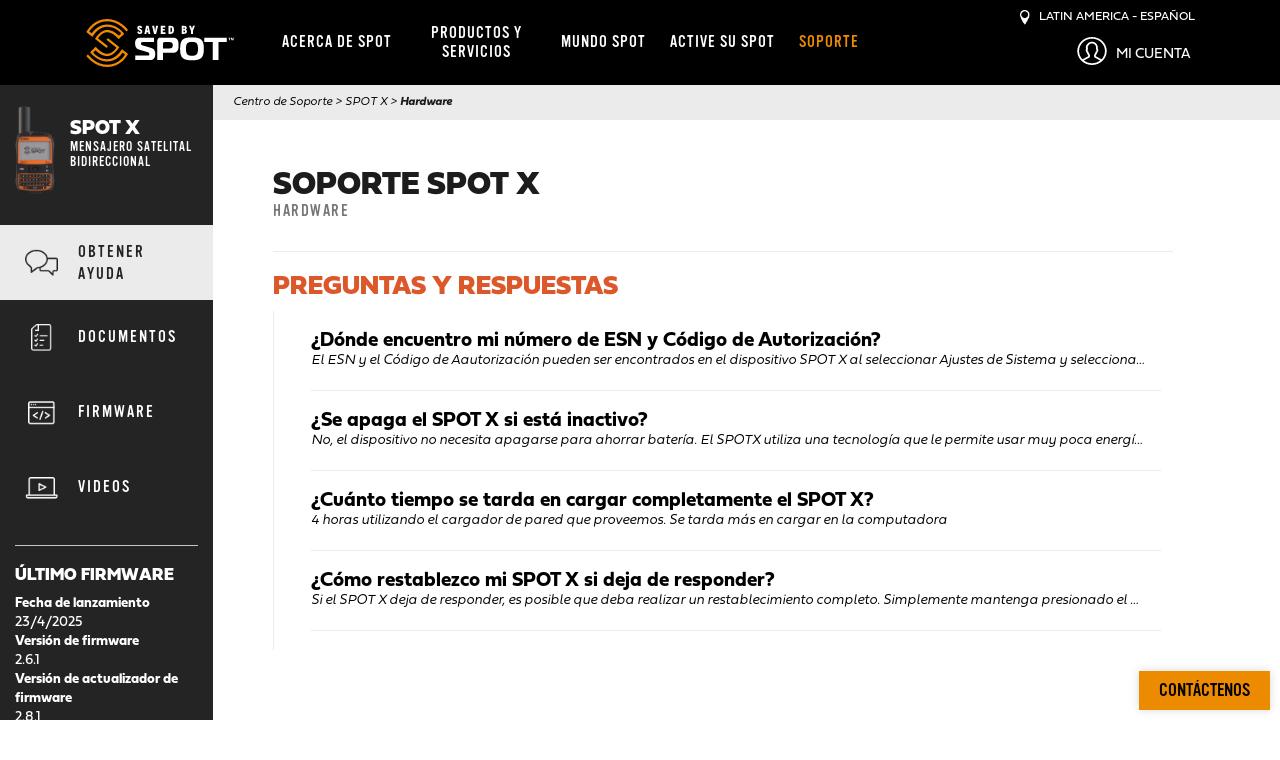

--- FILE ---
content_type: text/html; charset=utf-8
request_url: https://www.findmespot.com/es-la/support/spot-x/get-help/hardware
body_size: 14836
content:

<!DOCTYPE html>
<html class="" lang="es">
    <head id="head">
        
        <meta charset="utf-8"/>
        <meta http-equiv="X-UA-Compatible" content="IE=edge" />
        <meta name="viewport" content="width=device-width,initial-scale=1.0" />
        
        

    <title>SPOT X - Obtener Ayuda - Hardware | Saved by SPOT | LA</title>

    <link rel="canonical" href="https://www.findmespot.com/es-la/support/spot-x/get-help/hardware" />




        

        
<link rel="stylesheet" href="/dist/styles/purged-bootstrap.css" />
<link rel="preconnect" href="https://use.typekit.net" crossorigin>
<link rel="preload" href="https://use.typekit.net/tfm0ctg.css" as="style" onload="this.rel='stylesheet'" />
<link rel="stylesheet" href="/dist/styles/spot.css?v=ZpZYaGfo3qK0HoACvCfNf-OdAS9HQducsuSQrXt-ob4" />

        
<script src="https://d2w3yylw86lskf.cloudfront.net/shared-razor-classes/lib/jquery/jquery.min.js" type="text/javascript"></script>
<script src="https://d2w3yylw86lskf.cloudfront.net/shared-razor-classes/lib/bootstrap/bootstrap.bundle.min.js" type="text/javascript"></script>
<script src="/dist/js/nav-scrolling.js?v=EOGdHEgNBdYDYtYmrJiy9irFkAPA2T2jZaZde-dQkmQ" type="text/javascript"></script>
<script src="https://d2w3yylw86lskf.cloudfront.net/shared-razor-classes/lib/utm-tracking.js" type="text/javascript"></script>
<script>

    function openCookieSettings() {
        // Select the button using its ID
        const button = document.getElementById("ot-sdk-btn");

        // Check if the element was found
        if (button) {
            // Programmatically call the click() method
            button.click();
        } else {
            console.error("Button element not found!");
        }
    }


    $(document).ready(function(){
      $('.open-cookie-settings').on("click", function(e){
        openCookieSettings();
      });
    });
</script>
        

         
    <link rel="stylesheet" href="/dist/styles/spot-supportcenterproduct.css?v=ZUzyO-qFMCWerEbQlPwf4bFscXkTFsNChrbXSDvb6dk" />

        <!-- OneTrust Cookies Consent Notice start for findmespot.com -->
<script rel="preconnect" src="https://cdn.cookielaw.org/scripttemplates/otSDKStub.js" type="text/javascript" charset="UTF-8" data-domain-script="927eb2ad-604b-4cee-99df-a0f37c0233bc"></script>
<script type="text/javascript">
    function OptanonWrapper() { }
</script>
<!-- OneTrust Cookies Consent Notice end for findmespot.com -->
        <!-- Google Tag Manager -->
<script type="text/javascript">(function(w,d,s,l,i){w[l]=w[l]||[];w[l].push({'gtm.start':
new Date().getTime(),event:'gtm.js'});var f=d.getElementsByTagName(s)[0],
j=d.createElement(s),dl=l!='dataLayer'?'&l='+l:'';j.async=true;j.src=
'https://www.googletagmanager.com/gtm.js?id='+i+dl;f.parentNode.insertBefore(j,f);
})(window,document,'script','dataLayer','GTM-T9D5FTC');</script>
<!-- End Google Tag Manager -->
    
        <link rel="shortcut icon" type="image/jpg" href="https://www.findmespot.com:443/getmedia/d1726335-255e-4262-9fdd-6fe71953eab8/favicon-48.png?width=48&amp;height=48&amp;ext=.png" />
        <link rel="apple-touch-icon" href="/apple-touch-icon-180x180.png" />
        <meta property="og:image" content="https://www.findmespot.com/getmedia/65141b2d-40c8-4d7e-8333-b7ebecab3c50/SPOT-fb-share.jpg" />
        <meta name="build" content="release/WTP-14686-1">
    </head>
    <body>
         <!-- Google Tag Manager (noscript) -->
<noscript><iframe sandbox="sandbox" src="https://www.googletagmanager.com/ns.html?id=GTM-T9D5FTC" height="0" width="0" style="display:none;visibility:hidden"></iframe></noscript>
<!-- End Google Tag Manager (noscript) -->
        <div class="page-wrap">
            

<div class="fixed-header">
    <nav class="navbar navbar-default">
        <div class="container d-block">
            <div class="row">
                <div class="col-3 col-xs-3 col-sm-3 col-md-3 d-lg-none">
                    <div class="navbar-header">
                        <button type="button" id="fms-nav-collapse-button" class="navbar-toggle collapsed" data-bs-toggle="collapse" data-bs-target="#fms-nav-collapse" aria-expanded="false">
                            <div id="hamburger-menu">
                                <span class="visually-hidden">Toggle navigation</span>
                                <img src="/getmedia/bfd332ea-8644-4bc4-b2d8-ad026cddc1c1/hamburger-icon.png" width="22" height="14" alt="Menu" class="menu-hamburger" />
                            </div>
                            <div id="close-nav">
                                <img src="/getmedia/c0039dc1-2ec7-42a6-aa4c-f1d20f54424d/white-close.png" width="22" height="23" alt="Close" class="menu-close" />
                            </div>
                        </button>
                    </div>
                </div>
                <div class="col-6 col-xs-6 col-sm-6 col-md-6 d-lg-none" style="text-align:center;">
                    <div style="height:65px;">
                        <a href="/es-la"><img class="spot-logo" src="/getmedia/951481df-5b8a-4ff8-bb23-470677f8a35e/spot-logo.svg" alt="SPOT Logo" width="150" height="63" /></a>
                    </div>
                </div>
                <div class="col-3 col-xs-3 col-sm-3 col-md-3 d-lg-none mobile-right-links">
                    <div class="region-selector myaccount-dropdown">
                        <div class="mobile-myaccount-dropbtn" onclick="toggleMyAccountDropdown()">
                            <?xml version="1.0" encoding="utf-8"?>
                            <!-- Generator: Adobe Illustrator 23.1.1, SVG Export Plug-In . SVG Version: 6.00 Build 0)  -->
                            <svg class="mobile-my-account-svg" xmlns="http://www.w3.org/2000/svg" width="30" height="30" style="padding-top:3px;" viewBox="0 0 154.493 146.809">
                                <title>Mobile My Account</title>
                                <path id="Path_7404" data-name="Path 7404" d="M37.406,196.426c42.6,0,77.247-32.931,77.247-73.4S80,49.617,37.406,49.617s-77.247,32.927-77.247,73.4S-5.186,196.426,37.406,196.426ZM-5.651,172.939,23.12,157.581a4.464,4.464,0,0,0,2.917-3.641l.943-8.531a4.263,4.263,0,0,0-1.105-3.345c-4.811-5.3-7.031-14.188-7.055-14.277a4.562,4.562,0,0,0-3.047-3.182c-.334-.494-1.217-2.149-2.006-6.73a3.6,3.6,0,0,1-.065-.83,4.528,4.528,0,0,0,2.424-2.224,4.19,4.19,0,0,0,.074-3.531,19.85,19.85,0,0,1-1.728-7.732c0-7.07,3.808-9.043,4.129-9.193a4.027,4.027,0,0,0,2.773-3.257c0-.031.855-2.838,6.887-5.918,7.477-3.822,20.044-2.07,26.119,6.527,5.332,7.569,4.194,16.713,3.455,20.292a4.243,4.243,0,0,0,.757,3.372,4.641,4.641,0,0,0,2.54,1.721,3.562,3.562,0,0,1-.065.772c-.79,4.563-1.663,6.223-2,6.721A4.527,4.527,0,0,0,56,127.8c-.019.088-2.215,8.99-7.055,14.263a4.283,4.283,0,0,0-1.115,3.372l.957,8.509a4.442,4.442,0,0,0,2.643,3.5l29.031,15.495A69.842,69.842,0,0,1,37.406,187.6,69.842,69.842,0,0,1-5.651,172.939Zm43.056-114.5c37.474,0,67.958,28.968,67.958,64.578a62.562,62.562,0,0,1-17.9,43.532L57.766,150.7l-.5-4.391a46.542,46.542,0,0,0,7.2-14.453c2.828-1.942,4.616-5.918,5.763-12.556a9.387,9.387,0,0,0-1.533-7.533,8.184,8.184,0,0,0-1.231-1.3c.673-5.742.553-15.248-5.378-23.664-8.132-11.514-25.64-15.821-38.231-9.391-6.929,3.539-9.748,7.405-10.9,9.894-3.539,2.326-7.784,7.458-7.784,16.249a26.585,26.585,0,0,0,1.231,7.878A9.268,9.268,0,0,0,4.6,119.3c1.147,6.642,2.93,10.614,5.759,12.556a47.122,47.122,0,0,0,7.185,14.431l-.488,4.409-29.7,15.857a62.546,62.546,0,0,1-17.908-43.532C-30.553,87.412-.068,58.443,37.406,58.443Z" transform="translate(39.841 -49.617)" fill="#fff"></path>
                            </svg>
                        </div>
                    </div>
                </div>
                <div class="mobile-myaccount-dropdown-content" id="mobile-myaccount-dropdown-content">
                    <strong>Mi Cuenta</strong>
                    <hr />
                     <a href="https://myaccount.findmespot.com/login" rel="noopener noreferrer" target="_blank">Iniciar Sesi&#xF3;n / Active su SPOT</a>
                </div>
                <div class="collapse navbar-collapse" id="fms-nav-collapse">
                    <div class="col-lg-2 d-none d-lg-block" style="height:85px;">
                        <a href="/es-la"><img class="spot-logo" src="/getmedia/951481df-5b8a-4ff8-bb23-470677f8a35e/spot-logo.svg" alt="SPOT Logo" width="150" height="63" /></a>
                    </div>
                    <div class="col-lg-7 col-sm-12 col-12 nav-drop-mobile">
                        <div class="checkout-nav-div">
                            <div class="mobile-language-selector d-lg-none">
                                <div id="mobileRegionSelect">
                                    <img src="/getmedia/c3980df8-1ec7-4d73-82d1-2a3e0a24b9b9/location-white.png" alt="Pinpoint" width="11" height="18" /> &nbsp;
                                    <p style="display:inline-block;margin:0px;vertical-align: top;text-transform:uppercase;">Latin America - Espa&#xF1;ol</p>
                                </div>
                            </div>
                            <ul class="nav navbar-nav">
                                        <li class="dropdown">
                                            <a href="/about-spot/company-info" id="SPOTMainNavigation-main-nav-acerca-de-spot"  class="dropdown-toggle disabled ">
                                                ACERCA DE SPOT
                                            </a>
                                            <a class="dropdown-toggle clickable d-lg-none" data-bs-toggle="dropdown" role="button" aria-expanded="false"><span class="caret"></span></a>
                                            <div class="dropdown-menu nav-dropdown" role="menu">
                                                <div class="nav-section-1 d-none d-lg-inline-block">
                                                    <div>
                                                        <h3>ACERCA DE SPOT</h3>

<h2>INFORMACIÓN DE LA COMPAÑÍA</h2>
SPOT salva vidas al mantener a las personas conectadas en todo el mundo.<br />
<br />
<a class="btn-black-fill-orange" href="/about-spot/company-info">VER INFORMACIÓN DE LA COMPAÑÍA</a>
                                                    </div>
                                                </div>
                                                <div class="nav-section-2">
                                                    <ul>
                                                            <li><a href="/about-spot/company-info"  id="SPOTMainNavigation-main-nav-informaci&#xF3;n-de-la-compa&#xF1;&#xED;a">INFORMACI&#xD3;N DE LA COMPA&#xD1;&#xCD;A</a></li>
                                                            <li><a href="/about-spot/how-it-works"  id="SPOTMainNavigation-main-nav-&#xBF;c&#xF3;mo-funciona?">&#xBF;C&#xD3;MO FUNCIONA?</a></li>
                                                    </ul>
                                                </div>
                                                <div class="promoText nav-section-3 d-none d-lg-inline-block">
                                                    <h2><br />
&iquest;CÓMO FUNCIONA?</h2>
SPOT utiliza un sistema satelital GPS para transmitir datos hacia y desde la red satelital Globalstar.<br />
<br />
<a class="btn-black-fill-orange" href="/about-spot/how-it-works">VER &iquest;CÓMO FUNCIONA?</a>
                                                </div>
                                            </div>
                                        </li>
                                        <li class="dropdown">
                                            <a href="/products-services" id="SPOTMainNavigation-main-nav-productos-y-servicios"  class="dropdown-toggle disabled ">
                                                Productos y Servicios
                                            </a>
                                            <a class="dropdown-toggle clickable d-lg-none" data-bs-toggle="dropdown" role="button" aria-expanded="false"><span class="caret"></span></a>
                                            <div class="dropdown-menu nav-dropdown" role="menu">
                                                <div class="nav-section-1 d-none d-lg-inline-block">
                                                    <div>
                                                        <h3>PRODUCTOS</h3>

<table border="0" cellpadding="1" cellspacing="1">
	<tbody>
		<tr>
			<td class="nav-img"><a href="/products-services/spot-x"><img alt="SPOT X Thumbnail" src="/getmedia/81cbd2d5-f7a4-4875-93df-394df60a025d/spot-x-bluetooth.png" style="width: 40px; height: 88px;" loading="lazy" /></a></td>
			<td>
			<h2 class="fieldwork-title"><a href="/products-services/spot-x">SPOT X</a></h2>
			<a href="/products-services/spot-x"><small>MENSAJERO SATELITAL BIDIRECCIONAL</small></a></td>
		</tr>
	</tbody>
</table>
&nbsp;

<table border="0" cellpadding="1" cellspacing="1">
	<tbody>
		<tr>
			<td class="nav-img"><a href="/products-services/spot-gen4"><img alt="SPOT Gen4 Thumbnail" src="/getmedia/8b0209fd-5b6e-4e9b-be70-1a72f42650d9/SPOT-Gen4.png" style="width: 40px; " loading="lazy" /></a></td>
			<td>
			<h2 class="fieldwork-title"><a href="/products-services/spot-gen4">SPOT GEN4</a></h2>
			<a href="/products-services/spot-gen4"><small>MENSAJERO GPS SATELITAL</small></a></td>
		</tr>
	</tbody>
</table>
&nbsp;

<table border="0" cellpadding="1" cellspacing="1">
	<tbody>
		<tr>
			<td class="nav-img"><a href="/products-services/spot-trace"><img alt="SPOT Trace Thumbnail" src="/getmedia/cbea14fd-d8fa-48f1-81f5-f8eeaf959dbc/SPOT-Trace-Revamped.png" style="width: 38px;" loading="lazy" /></a></td>
			<td>
			<h2 class="fieldwork-title"><a href="/products-services/spot-trace">SPOT TRACE</a></h2>
			<a href="/products-services/spot-trace"><small>DISPOSITIVO DE RASTREO SATELITAL</small></a></td>
		</tr>
	</tbody>
</table>

                                                    </div>
                                                </div>
                                                <div class="nav-section-2">
                                                    <ul>
                                                            <li><a href="/products-services/spot-x"  id="SPOTMainNavigation-main-nav-spot-x">SPOT X</a></li>
                                                            <li><a href="/products-services/spot-gen4"  id="SPOTMainNavigation-main-nav-spot-gen4">SPOT Gen4</a></li>
                                                            <li><a href="/products-services/spot-trace"  id="SPOTMainNavigation-main-nav-spot-trace">SPOT Trace</a></li>
                                                            <li><a href="/products-services/service-plans"  id="SPOTMainNavigation-main-nav-planes-de-servicio">Planes De Servicio</a></li>
                                                            <li><a href="/products-services/additional-services/all-devices"  id="SPOTMainNavigation-main-nav-servicios-adicionales">Servicios Adicionales</a></li>
                                                            <li><a href="/products-services/supported-products"  id="SPOTMainNavigation-main-nav-productos-soportados">Productos Soportados</a></li>
                                                            <li><a href="/mapping"  id="SPOTMainNavigation-main-nav-mapeo-spot">MAPEO SPOT</a></li>
                                                            <li><a href="/products-services/coverage-maps"  id="SPOTMainNavigation-main-nav-mapas-de-cobertura">Mapas de Cobertura</a></li>
                                                            <li><a href="/products-services/become-a-retail-partner"  id="SPOTMainNavigation-main-nav-ser-socio-comercial">SER SOCIO COMERCIAL</a></li>
                                                    </ul>
                                                </div>
                                                <div class="promoText nav-section-3 d-none d-lg-inline-block">
                                                    <h3>SERVICIOS</h3>
<a class="btn-black-fill-orange" href="/products-services/service-plans">VER PLANES DE SERVICIO</a><br />
<br />
<a class="btn-black-fill-orange" href="/products-services/additional-services">VER SERVICIOS ADICIONALES</a><br />
&nbsp; &nbsp;<br />
<a class="btn-black-fill-orange" href="/mapping">MAPEO SPOT</a><br />
&nbsp;
<h3><br />
COBERTURA</h3>
<a class="btn-black-fill-orange" href="/products-services/coverage-maps">VER MAPAS DE COBERTURA</a><br />
&nbsp;
<h3><br />
PRODUCTOS SOPORTADOS</h3>
<a class="btn-black-fill-orange" href="/products-services/supported-products">VER PRODUCTOS SOPORTADOS</a><br />
<br />
&nbsp;
                                                </div>
                                            </div>
                                        </li>
                                        <li class="dropdown">
                                            <a href="/spot-life" id="SPOTMainNavigation-main-nav-mundo-spot"  class="dropdown-toggle disabled ">
                                                Mundo SPOT
                                            </a>
                                            <a class="dropdown-toggle clickable d-lg-none" data-bs-toggle="dropdown" role="button" aria-expanded="false"><span class="caret"></span></a>
                                            <div class="dropdown-menu nav-dropdown" role="menu">
                                                <div class="nav-section-1 d-none d-lg-inline-block">
                                                    <div>
                                                        <h3>MUNDO SPOT</h3>

<h2>EMBAJADORES SPOT</h2>
Conozca a las personas que viven la marca SPOT, desde la caza y la pesca hasta la escalada y el senderismo. &iexcl;Mantienen a SPOT en la aventura!<br />
<br />
<a class="btn-black-fill-orange" href="/spot-life/brand-ambassadors">VER EMBAJADORES</a>

<h2><br />
<br />
PATROCINIOS SPOT</h2>
Los socios de SPOT nos ayudan a contar nuestra historia a través de experiencias del mundo real.<br />
<br />
<a class="btn-black-fill-orange" href="/spot-life/sponsorships">VER PATROCINIOS</a>
                                                    </div>
                                                </div>
                                                <div class="nav-section-2">
                                                    <ul>
                                                            <li><a href="/spot-life/rescues"  id="SPOTMainNavigation-main-nav-rescates">Rescates</a></li>
                                                            <li><a href="/spot-life/brand-ambassadors"  id="SPOTMainNavigation-main-nav-embajadores-spot">Embajadores SPOT</a></li>
                                                            <li><a href="/spot-life/sponsorships"  id="SPOTMainNavigation-main-nav-patrocinios">Patrocinios</a></li>
                                                            <li><a href="/spot-life/tell-us-your-story"  id="SPOTMainNavigation-main-nav-&#xA1;cu&#xE9;ntenos-su-historia-de-con-spot!">&#xA1;CU&#xC9;NTENOS SU HISTORIA DE CON SPOT!</a></li>
                                                            <li><a href="/spot-life/become-a-brand-ambassador"  id="SPOTMainNavigation-main-nav-sea-embajador-spot">Sea Embajador SPOT</a></li>
                                                    </ul>
                                                </div>
                                                <div class="promoText nav-section-3 d-none d-lg-inline-block">
                                                    <h2><br />
RESCATES CON SPOT</h2>
Iniciando 11,116 rescates en todo el mundo, SPOT brinda tranquilidad con solo presionar un botón. Lea más sobre las vidas que hemos tocado y, a cambio, las personas que han tocado nuestras vidas.<br />
<br />
<a class="btn-black-fill-orange" href="/spot-life/rescues">VER RESCATES</a>
                                                </div>
                                            </div>
                                        </li>
                                        <li>
                                            <a href="https://myaccount.findmespot.com/login" id="SPOTMainNavigation-main-nav-active-su-spot"  target=&#x27;_blank&#x27;  class="">
                                                Active su SPOT
                                            </a>
                                        </li>
                                        <li>
                                            <a href="/support" id="SPOTMainNavigation-main-nav-soporte"  class="active">
                                                Soporte
                                            </a>
                                        </li>
                            </ul>
                        </div>
                    </div>
                    <div style="text-align:right;" class="col-lg-3 d-none d-lg-block no-padding">
                        <div class="top-right-links">
                            <div id="desktopRegionSelect" style="cursor:pointer">
                                <img src="/getmedia/c3980df8-1ec7-4d73-82d1-2a3e0a24b9b9/location-white.png" alt="Pinpoint" width="10" height="15" /> &nbsp;
                                <p style="display:inline-block;margin:0px;vertical-align: top;text-transform:uppercase;">Latin America - Espa&#xF1;ol</p>
                            </div>
                        </div>
                        <div class="region-selector myaccount-dropdown">
                            <div class="myaccount-dropbtn">
                                <div class="myaccount-dropdown-content">
                                    <a href="https://myaccount.findmespot.com/login" rel="noopener noreferrer" target="_blank">Iniciar Sesi&#xF3;n / Active su SPOT</a> 
                                </div>
                                <?xml version="1.0" encoding="utf-8"?>
                                <!-- Generator: Adobe Illustrator 23.1.1, SVG Export Plug-In . SVG Version: 6.00 Build 0)  -->
                                <svg class="mobile-my-account-svg" xmlns="http://www.w3.org/2000/svg" width="30" height="30" viewBox="0 0 154.493 146.809">
                                    <path id="Path_7404" data-name="Path 7404" d="M37.406,196.426c42.6,0,77.247-32.931,77.247-73.4S80,49.617,37.406,49.617s-77.247,32.927-77.247,73.4S-5.186,196.426,37.406,196.426ZM-5.651,172.939,23.12,157.581a4.464,4.464,0,0,0,2.917-3.641l.943-8.531a4.263,4.263,0,0,0-1.105-3.345c-4.811-5.3-7.031-14.188-7.055-14.277a4.562,4.562,0,0,0-3.047-3.182c-.334-.494-1.217-2.149-2.006-6.73a3.6,3.6,0,0,1-.065-.83,4.528,4.528,0,0,0,2.424-2.224,4.19,4.19,0,0,0,.074-3.531,19.85,19.85,0,0,1-1.728-7.732c0-7.07,3.808-9.043,4.129-9.193a4.027,4.027,0,0,0,2.773-3.257c0-.031.855-2.838,6.887-5.918,7.477-3.822,20.044-2.07,26.119,6.527,5.332,7.569,4.194,16.713,3.455,20.292a4.243,4.243,0,0,0,.757,3.372,4.641,4.641,0,0,0,2.54,1.721,3.562,3.562,0,0,1-.065.772c-.79,4.563-1.663,6.223-2,6.721A4.527,4.527,0,0,0,56,127.8c-.019.088-2.215,8.99-7.055,14.263a4.283,4.283,0,0,0-1.115,3.372l.957,8.509a4.442,4.442,0,0,0,2.643,3.5l29.031,15.495A69.842,69.842,0,0,1,37.406,187.6,69.842,69.842,0,0,1-5.651,172.939Zm43.056-114.5c37.474,0,67.958,28.968,67.958,64.578a62.562,62.562,0,0,1-17.9,43.532L57.766,150.7l-.5-4.391a46.542,46.542,0,0,0,7.2-14.453c2.828-1.942,4.616-5.918,5.763-12.556a9.387,9.387,0,0,0-1.533-7.533,8.184,8.184,0,0,0-1.231-1.3c.673-5.742.553-15.248-5.378-23.664-8.132-11.514-25.64-15.821-38.231-9.391-6.929,3.539-9.748,7.405-10.9,9.894-3.539,2.326-7.784,7.458-7.784,16.249a26.585,26.585,0,0,0,1.231,7.878A9.268,9.268,0,0,0,4.6,119.3c1.147,6.642,2.93,10.614,5.759,12.556a47.122,47.122,0,0,0,7.185,14.431l-.488,4.409-29.7,15.857a62.546,62.546,0,0,1-17.908-43.532C-30.553,87.412-.068,58.443,37.406,58.443Z" transform="translate(39.841 -49.617)" fill="#fff"></path>
                                </svg>
                                <small class="my-account-text">Mi Cuenta</small>
                            </div>
                        </div>
                    </div>
                </div>
            </div>
        </div>
    </nav>
</div>



<div id="regionSelectorModal" class="region-selector-modal">
    <div class="region-selector-modal-content">
        <h3>SELECCIONA TU REGI&#xD3;N E IDIOMA</h3>
        <div class="container">
            <div class="row">
                <div class="col-sm-12 col-md-4">
                    <div class="country-select">
                        <strong>UNITED STATES</strong>
                        <br />
                        <a href="/en-us/support/spot-x/get-help/hardware">English</a>
                    </div>
                    <div class="country-select">
                        <strong>CANADA</strong>
                        <br />
                        <a href="/en-ca/support/spot-x/get-help/hardware">English</a><br />
                        <a href="/fr-ca/support/spot-x/get-help/hardware">Fran&ccedil;ais</a>
                    </div>
                    <div class="country-select">
                        <strong>LATIN AMERICA</strong>
                        <br />
                        <a href="/es-la/support/spot-x/get-help/hardware">Espa&ntilde;ol</a><br />
                        <a href="/pt-br/support/spot-x/get-help/hardware">Portugu&ecirc;s</a>
                    </div>
                </div>
                <div class="col-sm-12 col-md-4">
                    <div class="country-select">
                        <strong>EUROPE</strong>
                        <br />
                        <a href="/en-gb/support/spot-x/get-help/hardware">English</a><br />
                        <a href="/fr-fr/support/spot-x/get-help/hardware">Fran&ccedil;ais</a><br />
                        <a href="/es-es/support/spot-x/get-help/hardware">Espa&ntilde;ol</a><br />
                        <a href="/de-de/support/spot-x/get-help/hardware">Deutsch (DE)</a><br />
                        <a href="/de-at/support/spot-x/get-help/hardware">Deutsch (AT)</a><br />
                        <a href="/it-it/support/spot-x/get-help/hardware">Italiano</a>
                    </div>
                    <div class="country-select">
                        <strong>AFRICA</strong>
                        <br />
                        <a href="/en-za/support/spot-x/get-help/hardware">English</a>
                    </div>
                    <div class="country-select">
                        <strong>MIDDLE EAST</strong>
                        <br />
                        <a href="/en-gb/products-services/find-a-retailer">English</a>
                    </div>
                </div>
                <div class="col-sm-12 col-md-4">
                    <div class="country-select">
                        <strong>AUSTRALIA &<br />NEW&nbsp;ZEALAND</strong>
                        <br />
                        <a href="/en-au/support/spot-x/get-help/hardware">English</a><br />
                    </div>
                    <div class="country-select">
                        <strong>JAPAN</strong>
                        <br />
                        <a href="https://www.findmespot.jp/">Japanese</a>
                    </div>
                    <div class="country-select">
                        <strong>ASIA PACIFIC</strong>
                        <br />
                        <a href="/en-ap/support/spot-x/get-help/hardware">English</a><br />
                    </div>
                </div>
            </div>
        </div>
        <br /><br class="d-none d-md-block" />
        <span class="region-selector-close btn-white-fill-orange">CERRAR</span>
    </div>
</div>

<script type="text/javascript">

	var region_select_modal = document.getElementById("regionSelectorModal");
	// Get the button that opens the modal
	var btn = document.getElementById("desktopRegionSelect");
	var btn2 = document.getElementById("mobileRegionSelect");
	// Get the <span> element that closes the modal
	var span = document.getElementsByClassName("region-selector-close")[0];
	// When the user clicks on the button, open the modal
	btn.onclick = function() {
	  region_select_modal.style.top = "0px";
	}
	btn2.onclick = function() {
	  region_select_modal.style.top = "0px";
	}
	// When the user clicks on <span> (x), close the modal
	span.onclick = function() {
	  region_select_modal.style.top = "-2000px";
	}
	// When the user clicks anywhere outside of the modal, close it
	window.onclick = function(event) {
	  if (event.target == region_select_modal) {
	    region_select_modal.style.top = "-2000px";
	  }
    }


    // Toggle my account dropdown
    function toggleMyAccountDropdown() {
        document.getElementById("mobile-myaccount-dropdown-content").classList.toggle("show-myaccount-dropdown");
        document.getElementById("Path_7404").classList.toggle("active-orange");
    }
    
    // Close the dropdown menu if the user clicks outside of it
    window.onclick = function(event) {
        if (event.target.matches('.menu-hamburger') || event.target.matches('#hamburger-menu') || event.target.matches('.navbar-toggle')) {
            var dropdowns = document.getElementsByClassName("mobile-myaccount-dropdown-content");
            var i;
            for (i = 0; i < dropdowns.length; i++) {
              var openDropdown = dropdowns[i];
              if (openDropdown.classList.contains('show-myaccount-dropdown')) {
                  openDropdown.classList.remove('show-myaccount-dropdown');
                  document.getElementById("Path_7404").classList.remove("active-orange");
              }
            }            
        }

        if (event.target.matches('.mobile-myaccount-dropbtn') || event.target.matches('.mobile-my-account-svg') || event.target.matches('.mobile-my-account-svg path')) {
            var dropdowns = document.getElementsByClassName("mobile-myaccount-dropdown-content");
            var i;
            for (i = 0; i < dropdowns.length; i++) {
              var openDropdown = dropdowns[i];
              if (openDropdown.classList.contains('show-myaccount-dropdown')) {
                  if (document.getElementById("fms-nav-collapse").classList.contains('in')) {
                      document.getElementById("fms-nav-collapse-button").setAttribute("aria-expanded", "false");
                      document.getElementById("fms-nav-collapse-button").classList.add("collapsed");
                      document.getElementById("fms-nav-collapse").classList.remove("in");
                  }
              }
            }            
        }
    }
   
</script>

<script type="text/javascript">
    if (navigator.userAgent.indexOf('Mac OS X') != -1) {
      $(".shopping-cart-mini-preview-value").addClass("mac");
    } else {
      $(".shopping-cart-mini-preview-value").addClass("pc");
    }
</script>  
            <div class="page-container">
                



<div class="container-fluid full-height">
	<div class="row support-row full-height">
		<div class="col-lg-3 col-xl-2 col-md-12 support-left-nav no-float">
            

<div class="table-div support-left-nav-product-details">
    <div class="table-row">
        <div class="table-col"><img class="support-left-nav-product-img" alt="SPOT X" src="/getmedia/81cbd2d5-f7a4-4875-93df-394df60a025d/spot-x-bluetooth.png?width=352&amp;height=778&amp;ext=.png" /></div>
        <div class="table-col support-product-titles">
            <h2>SPOT X</h2>
                <h4>MENSAJERO SATELITAL BIDIRECCIONAL</h4>
        </div>
    </div>
</div>
    <a class="support-left-nav-item support-active" href="/es-la/support/spot-x/get-help">
        <div class="table-div">
            <div class="table-row">
                <div class="table-col"><img class="support-left-nav-icon" src="/getmedia/287b37b3-2eb6-4bfb-93c9-2b5d4be6050b/icon-help-bubble-black.png?width=43&amp;height=35&amp;ext=.png" alt="Get Help" width="43" height="27" /></div>
                <div class="table-col">
                    Obtener Ayuda
                </div>
            </div>
        </div>
    </a>
    <a class="support-left-nav-item " href="/es-la/support/spot-x/documents">
        <div class="table-div">
            <div class="table-row">
                <div class="table-col"><img class="support-left-nav-icon" src="/getmedia/0fd801f1-71e6-4720-a41b-bc9494bd0b65/icon-documents-white.png?width=43&amp;height=35&amp;ext=.png" alt="Documents" width="43" height="27" /></div>
                <div class="table-col">
                    Documentos
                </div>
            </div>
        </div>
    </a>
    <a class="support-left-nav-item " href="/es-la/support/spot-x/firmware">
        <div class="table-div">
            <div class="table-row">
                <div class="table-col"><img class="support-left-nav-icon" src="/getmedia/aba68af4-2886-41ea-8b23-744d9281c3ff/icon-software-white.png?width=43&amp;height=35&amp;ext=.png" alt="Firmware" width="43" height="27" /></div>
                <div class="table-col">
                    Firmware
                </div>
            </div>
        </div>
    </a>
    <a class="support-left-nav-item " href="/es-la/support/spot-x/videos">
        <div class="table-div">
            <div class="table-row">
                <div class="table-col"><img class="support-left-nav-icon" src="/getmedia/04c618b2-0a3d-4bfe-aa7c-aafd97dbbca9/icon-videos-white.png?width=43&amp;height=35&amp;ext=.png" alt="Videos" width="43" height="27" /></div>
                <div class="table-col">
                    Videos
                </div>
            </div>
        </div>
    </a>

            
        <div class="latest-firmware-nav">
            <h3>&#xDA;LTIMO FIRMWARE</h3>
            <strong>Fecha de lanzamiento</strong><br />23/4/2025

                <br />
                <strong>Versi&#xF3;n de firmware</strong>
                <br />
2.6.1
                <br />
                <strong>Versi&#xF3;n de actualizador de firmware</strong>
                <br />
2.8.1
            <br />
            <a href="/es-la/support/spot-x/firmware" class="update-firmware-link">Actualizaci&#xF3;n de Firmware&nbsp;>></a>
        </div>

            
		</div>
		<div class="col-lg-9 no-float col-md-12 col-xl-10 col-sm-12 col-xs-12">
			<div class="row breadcrumb-menu">
                



<div class="support-breadcrumb-nav">
    <a href="/es-la/support" class="sub-nav-item mobile-toggle-nav-item">Centro de Soporte</a> &gt;
    <a href="/es-la/support/spot-x/get-help" class="CMSBreadCrumbsLink">SPOT X</a> &gt;
  


    <span class="CMSBreadCrumbsCurrentItem">Hardware</span>
</div>
			</div>
			<div class="row mobile-support-menu d-lg-none" id="mobile-support-menu">
                
<h2 class="h1">Soporte SPOT X</h2>
    <a class="active-menu-item" href="/es-la/support/spot-x/get-help">Obtener Ayuda</a>
&nbsp;|&nbsp;    <a class="" href="/es-la/support/spot-x/documents">Documentos</a>
&nbsp;|&nbsp;    <a class="" href="/es-la/support/spot-x/firmware">Firmware</a>
&nbsp;|&nbsp;    <a class="" href="/es-la/support/spot-x/videos">Videos</a>

			</div>
			<div class="row support-topics" id="support-topics">
				


<link rel="stylesheet" href="https://d2w3yylw86lskf.cloudfront.net/shared-razor-classes/lib/pagination/pagination.css" />
<link rel="stylesheet" href="/dist/styles/spot-pagination.css?v=moN_LgfsIvJrtzSRcsLjxyZkd6AnZ6KdJzCiMCFSpkE" />

<h1>Soporte SPOT X</h1>
<h4>
Hardware</h4>
<div class="support-disclaimer-text"></div>
<hr class="topic-hr" />







<h2 class="q-and-a-heading">PREGUNTAS Y RESPUESTAS</h2>


<div class="questions-and-answers">
    <div id="faq-container"></div>
    <br />
    <div id="pagination-container" class="d-none"></div>
</div>

<script type="text/javascript" src="https://d2w3yylw86lskf.cloudfront.net/shared-razor-classes/lib/pagination/pagination.min.js"></script>
<script type="text/javascript">

    $('#pagination-container').pagination({
        dataSource: [{"Question":"¿Dónde encuentro mi número de ESN y Código de Autorización?","Answer":"El ESN y el Código de Aautorización pueden ser encontrados en el dispositivo SPOT X al seleccionar Ajustes de Sistema y seleccionando Información SPOT X. El ESN también puede ser encontrado abajo de la caja de su SPOT X o en la parte de atrás de su dispositivo.","Product":null,"Topic":null,"Link":"hardware/where-do-i-find-my-esn-and-mobile-device-number","Page":null},{"Question":"¿Se apaga el SPOT X si está inactivo?","Answer":"No, el dispositivo no necesita apagarse para ahorrar batería. El SPOTX utiliza una tecnología que le permite usar muy poca energía cuando no envía mensajes o navega de forma activa.","Product":null,"Topic":null,"Link":"hardware/does-the-spot-x-turn-off-if-it-s-idle","Page":null},{"Question":"¿Cuánto tiempo se tarda en cargar completamente el SPOT X?","Answer":"4 horas utilizando el cargador de pared que proveemos. Se tarda más en cargar en la computadora","Product":null,"Topic":null,"Link":"hardware/how-long-does-it-take-to-fully-charge-spot-x","Page":null},{"Question":"¿Cómo restablezco mi SPOT X si deja de responder?","Answer":"Si el SPOT X deja de responder, es posible que deba realizar un restablecimiento completo. Simplemente mantenga presionado el botón Seleccionar y el botón de encendido durante 12 segundos hasta que la interfaz de usuario se apague, luego suelte los botones. El logotipo de SPOT X debe aparecer en la pantalla. *Después de 3 segundos de mantener presionado el botón de Encendido, se le preguntará si desea apagarlo. Haga caso omiso de esto y continúe presionando ambos botones.","Product":null,"Topic":null,"Link":"hardware/how-do-i-reset-my-spot-x-if-it-becomes-unresponsiv","Page":null}],
        pageSize: 5,
        autoHidePrevious: true,
        autoHideNext: true,
        callback: function (data, pagination) {
            let html = faqItemTemplate(data);
            $('#faq-container').html(html);
        }
    });

    function faqItemTemplate(data) {
        let html = '';
        for (let i = 0; i < data.length; i++) {
            html += '<a class="faq-link" href="' + data[i].Link.toLowerCase() + '">';
            html += '<h3>' + data[i].Question + '</h3>';
            html += '<div class="answer">';
            html += '<em>' + data[i].Answer + '</em>';
            html += '</div></a><hr />';
        }

        return html;
    }
</script>
			
			</div>

                

<div class="row support-topics">
    <hr />
    <div class="search-box">
        <h2>Buscar preguntas y respuestas de SPOT X <span></span></h2>

        <form action='/support/spot-x/get-help/search-results' method='Get'>
            <div class="searchBox">
                <input type="text" name="searchtext" placeholder="Ingrese un tema o palabra clave" maxlength="1000" class="form-control">
                <input type="submit" value="Buscar" class="btn btn-default">
            </div>
        </form>

    </div>
</div>
            
			<div class="row contact-us" id="contact-us">
				<div class="col-md-12">
					<h3>&#xBF;NECESITA M&#xC1;S AYUDA?</h3>
					<br />
					<a class="btn" data-bs-target="#contact-us-details" data-bs-toggle="collapse">Cont&#xE1;ctenos</a>
				</div>
				<div class="collapse" id="contact-us-details">
                    

                    <div class="contact-us-details-div">
<h3>TELÉFONO</h3>
La asistencia telefónica está disponible de lunes a viernes, de 8h00 hasta 20h00 US CST.<br />
<br />
Por favor, tenga su PIN listo cuando llame.<br />
<br />
<strong>La confirmación del PIN no es compatible a través de voz. Por favor ingrese su PIN en el teclado de su teléfono. </strong><br />
<br />
Puede encontrar su PIN, el número de identificación personal, iniciando sesión en Mi Cuenta y haciendo clic en Configuración y facturación.<br />
<br />
<strong><a class="phone-link" href="tel:9853277511">985-327-7511</a></strong></div>

<div class="contact-us-details-div">Si está en uno de los países abajo, use los números informados para llamadas sin costo
<table border="0" cellpadding="5" cellspacing="1" class="contact-phone-table" style="margin-top:5px;">
	<tbody>
		<tr>
			<td><strong>Argentina</strong> 810-112-7044</td>
			<td><strong>Chile</strong> 800 719 088</td>
		</tr>
		<tr>
			<td><strong>Colombia</strong> 01 8000 930 244</td>
			<td><strong>Ecuador</strong> +593 7-602-1433</td>
		</tr>
		<tr>
			<td><strong>Mexico</strong> 800 323 0877</td>
			<td><strong>Peru</strong> 800 71610</td>
		</tr>
		<tr>
			<td><strong>Venezuela</strong> 1-985-327-7511</td>
			<td><strong>Panama</strong> +507 6640-1677</td>
		</tr>
	</tbody>
</table>
<br />
<a class="other-regions-link" href="/support/contact-info">Haga clic aquí para otras regiones</a></div>


<div class="contact-us-details-div chat-details-div">
<h3>CHAT</h3>
La asistencia por chat está disponible en inglés. La asistencia puede ser brindada en lenguajes adicionales con el uso de traductor.<br />
<br />
<strong>Las cancelaciones de servicio y los pagos no se pueden realizar a través del chat.</strong><br />
<br />
El chat está disponible de lunes a viernes, de 7h00 a 18h00 US CST.<br />
La asistencia por chat sólo está disponible con Chrome, Edge, Firefox, Opera y Safari.<br />
&nbsp;
<div style="text-align:center;"><a class="chat-with-agent-btn" onclick="window.open ('/es-la/support/live-chat','mywindow','toolbar=0,menubar=0,resizable=1,width=350,height=700');" target="_blank">CHATEAR CON UN AGENTE</a></div>
</div>

				</div>
			</div>
		</div>
	</div>
</div>   
            </div>
            <div class="push"></div>
        </div>
                <div class="zone-signup">
            <a class="d-md-none glyphicon glyphicon-plus footer-link-button" href="/newsletter-sign-up" type="button">SUSCRÍBASE A<br />
NUESTRO BOLETÍN</a>
            <div class="d-none d-md-block es-la">
                <div>
                    <div>
                        <div class="FormPanel">
                            <form id="newsletterForm" method="post">
                                <input type="hidden" name="emailkey" value="newsletter_email" />
                                <input type="hidden" name="namekey" value="newsletter_name" />
                                <input type="hidden" name="url" value="newsletter-sign-up" />
                                <div class="newsletter-title">ENTÉRATE AQUÍ</div>
                                <div class="newsletter-name">
                                    <span class="visually-hidden"><label for="newsletterName" class="EditingFormLabel">Nombre:</label></span> 
                                    <div class="EditingFormControlNestedControl editing-form-control-nested-control">
                                        <input name="Name" id="newsletterName" type="text" maxlength="50" class="form-control" autocomplete="off" placeholder="Nombre" required />
                                        <span class="field-validation-error" id="NameNewsLetterError"></span>
                                    </div>
                                </div>
                                <div class="newsletter-email">
                                    <span class="visually-hidden"><label for="newsletterEmail" class="EditingFormLabel">Correo Electronico:<span class="required-mark">*</span></label></span> 
                                    <div class="EditingFormControlNestedControl editing-form-control-nested-control">
                                        <input name="Email" id="newsletterEmail" type="email" maxlength="100" class="form-control" autocomplete="off" placeholder="Correo Electronico" required />
                                        <span class="field-validation-error" id="EmailNewsLetterError"></span>
                                    </div>
                                </div>
                                <div class="newsletter-submit">
                                    <input type="button" value="Enviar" class="FormButton btn btn-primary" onclick="newsletterRedirect()" />
                                </div>
                            <input name="__RequestVerificationToken" type="hidden" value="CfDJ8NumII8_S55OjZyYF_2Jy1TWDy-I1k4mxDsbjQX350kmP40kKtCYbyMVuOw42SWwioHOV0O3JxryzfQ-vBXX4G6W0ZdQAW_wwy_cYnwtIsElleLWsUTM5D1l59xEoRL-jxtj__P7b6AtP9yd6uCW8do" /></form>
                        </div>
                    </div>  
                </div>
            </div>
        </div>
    <div class="footer-wrapper">
        <footer>
            <div class="footer-container">
                <div class="view-footer-links-div d-md-none">
                    <button type="button" class="glyphicon-footer glyphicon-plus-footer footer-link-button" data-bs-toggle="collapse" data-bs-target="#footer-links">VER ENLACES DE<br />PIE DE PÁGINA</button>
                </div>
                <div id="footer-links" class="container collapse">
                    <div class="row">
                                <div class="col-12 col-sm-12 col-md-4 col-lg-3 footer-col footer-col-0"> 

                                            <h3><a href="/media" >Medios</a></h3>
                                            <a href="/media/assets/spot-brand" >
                                                Activos de la Marca SPOT
                                            </a>
                                            <br />
                                            <a href="/media/assets/spot-gen4" >
                                                Activos SPOT Gen4
                                            </a>
                                            <br />
                                            <a href="/media/assets/spot-x" >
                                                Activos SPOT X
                                            </a>
                                            <br />
                                            <a href="/media/assets/spot-trace" >
                                                Activos SPOT Trace
                                            </a>
                                            <br />
                                            <a href="/media#press-releases" >
                                                Comunicados de Prensa 
                                            </a>
                                            <br />
                                            <a href="/media#media-contacts" >
                                                Contactos de Medios
                                            </a>
                                            <br />
                                            <a href="/media-newsletter-sign-up" >
                                                Suscribirse a bolet&#xED;n informativo de medios
                                            </a>
                                            <br />
<br />
<a class="footer-find-retailer" href="/products-services/find-a-retailer">ENCUENTRE UN<br />
DISTRIBUIDOR</a>                                </div>
                                <div class="col-12 col-sm-12 col-md-4 col-lg-3 footer-col footer-col-1"> 

                                            <h3><a href="/products-services/spot-business-partners" >Socios</a></h3>
                                            <a href="/products-services/spot-business-partners" >
                                                Socios Comerciales
                                            </a>
                                            <br />
                                            <a href="/products-services/become-a-retail-partner" >
                                                Sea un Distribuidor
                                            </a>
                                            <br />
<br />
<!-- -->                                            <a href="/spot-apps" >
                                                SPOT Apps
                                            </a>
                                            <br />
                                            <a href="https://www.globalstar.com/en-us/corporate/careers"  target=&#x27;_blank&#x27; >
                                                Carreras
                                            </a>
                                            <br />
                                            <a href="/newsletter-sign-up" >
                                                Suscribirse a bolet&#xED;n de noticas
                                            </a>
                                            <br />
                                            <a href="/site-map" >
                                                Mapa del Sitio
                                            </a>
                                            <br />
                                            <a href="/support" >
                                                Cont&#xE1;ctenos
                                            </a>
                                            <br />
                                            <a href="/warranty" >
                                                Enviar un Reclamo de Garant&#xED;a
                                            </a>
                                            <br />
<br />
<!-- -->                                            <a href="https://www.globalstar.com/en-us/"  target=&#x27;_blank&#x27; >
                                                Globalstar.com
                                            </a>
                                            <br />
                                </div>
                                <div class="col-12 col-sm-12 col-md-4 col-lg-3 footer-col footer-col-2"> 
                                            <button class="ot-sdk-show-settings" id="ot-sdk-btn" type="button">Cookie Settings</button>
                                        <br />

                                            <a href="/privacy-policy" >
                                                Pol&#xED;tica de Privacidad
                                            </a>
                                            <br />
                                            <a href="/terms-conditions" >
                                                T&#xE9;rminos y Condiciones
                                            </a>
                                            <br />
                                            <a href="/roadside-terms-conditions" >
                                                T&#xE9;rminos y Condiciones SPOT Assit Roadside
                                            </a>
                                            <br />
                                            <a href="/regulatory" >
                                                Regulatorio
                                            </a>
                                            <br />
                                            <a href="/patents" >
                                                Patentes
                                            </a>
                                            <br />
                                            <a href="/cookie-notice" >
                                                Aviso de cookies
                                            </a>
                                            <br />
                                            <a href="/cpni-policy" >
                                                Pol&#xED;tica de CPNI
                                            </a>
                                            <br />
                                            <a href="/shipping-and-returns-policy" >
                                                Pol&#xED;tica de devoluciones
                                            </a>
                                            <br />
                                </div>
                        <div class="col-12 col-sm-12 col-md-12 col-lg-3 footer-col footer-col-3">
                            <div style="text-align: center;">
                                <svg class="img-responsive footer-spot-business-logo" id="Layer_5" style="enable-background:new 0 0 1600 600;" version="1.1" viewbox="0 0 1600 600" x="0px" xml:space="preserve" xmlns="http://www.w3.org/2000/svg" xmlns:xlink="http://www.w3.org/1999/xlink" y="0px">
<style type="text/css">.st0{fill:#FFFFFF;}
	.st1{fill:#EB8B23;}
</style>
<g> <g> <g> <path class="st0" d="M593.4,317.2h121.1c15,0,15.6-9.7,15.6-15c0-7.5-3.7-13.7-16.8-17.8l-85.5-25.6
				c-28.4-8.4-36.8-30.6-36.8-61.2c0-32.8,14.4-55.2,50.5-55.2h134.8v43.7h-113c-8.1,0-15.3,3.1-15.3,14.4c0,8.4,4.4,14.4,17.5,18.4
				l76.8,22.5c32.5,9.4,45.2,25.6,45.2,61.5c0,34.6-12.8,58-49.9,58H593.4V317.2z"></path> <path class="st0" d="M807.8,360.8V176.1c0-23.4,12.8-33.7,33.1-33.7h116.1c48.4,0,59,30.3,59,73.9s-10.6,74.6-59,74.6h-93v69.9
				H807.8z M927.9,247.3c23.4,0,30.6-9.1,30.6-30.9s-7.2-30.3-30.6-30.3h-49.3c-10.9,0-14.7,3.7-14.7,14.7v46.5H927.9z"></path> <path class="st0" d="M1262.1,251.6c0,91.1-30.3,111.7-116.1,111.7c-85.8,0-116.1-20.6-116.1-111.7c0-90.8,30.3-111.7,116.1-111.7
				C1231.8,139.9,1262.1,160.8,1262.1,251.6z M1146,319.7c45.6,0,58.7-16.5,58.7-68s-13.1-68-58.7-68c-45.6,0-58.7,16.5-58.7,68
				S1100.5,319.7,1146,319.7z"></path> <path class="st0" d="M1347.9,360.8V186.1h-81.1v-43.7h218.4v43.7h-81.1v174.7H1347.9z"></path> </g> <g> <path class="st0" d="M595.8,458.5v-58.1h17.3c13.5,0,20.3,5.7,20.3,18.4c0,12.3-7.4,18.8-20,18.8h-4.1v20.8H595.8z M613.8,426.3
				c3,0,5.7-1.9,5.7-7.4c0-4.9-2.4-6.7-5.7-6.7h-4.4v14.1H613.8z"></path> <path class="st0" d="M684.1,458.5L682,446h-11l-2,12.5h-13.7l12.4-58.1h17.6l12.8,58.1H684.1z M672.8,434.5h7.2l-3.6-20.9h-0.2
				L672.8,434.5z"></path> <path class="st0" d="M750.9,458.5l-6.3-21.7h-4.8v21.7h-13.5v-58.1h17.8c12.7,0,19.3,4.8,19.3,16.8c0,7-2.7,11.5-7,14.1l9.1,27.2
				H750.9z M743.2,425.9c3.5,0,6.4-1.4,6.4-7.2c0-7.1-3.7-6.9-6.1-6.9h-3.7v14.1H743.2z"></path> <path class="st0" d="M819.2,458.5L817,446h-11l-2,12.5h-13.7l12.4-58.1h17.6l12.8,58.1H819.2z M807.9,434.5h7.2l-3.6-20.9h-0.2
				L807.9,434.5z"></path> <path class="st0" d="M901.9,458.5v-58.1h32.6v11.7h-19.1V423h14.3v11.4h-14.3v12.4h19.8v11.7H901.9z"></path> <path class="st0" d="M1002.5,458.5v-36.1h-0.2l-7.8,36.1h-9.4l-7.9-36.1h-0.2v36.1h-12v-58.1h17.2l7.4,33.6h0.2l7.8-33.6h16.7
				v58.1H1002.5z"></path> <path class="st0" d="M1046.6,458.5v-58.1h17.3c13.5,0,20.3,5.7,20.3,18.4c0,12.3-7.4,18.8-20,18.8h-4.1v20.8H1046.6z
				 M1064.6,426.3c3,0,5.7-1.9,5.7-7.4c0-4.9-2.4-6.7-5.7-6.7h-4.4v14.1H1064.6z"></path> <path class="st0" d="M1138.5,458.5l-6.3-21.7h-4.8v21.7h-13.5v-58.1h17.8c12.7,0,19.3,4.8,19.3,16.8c0,7-2.7,11.5-7,14.1
				l9.1,27.2H1138.5z M1130.8,425.9c3.5,0,6.4-1.4,6.4-7.2c0-7.1-3.7-6.9-6.1-6.9h-3.7v14.1H1130.8z"></path> <path class="st0" d="M1181.7,458.5v-58.1h32.6v11.7h-19.1V423h14.3v11.4h-14.3v12.4h19.8v11.7H1181.7z"></path> <path class="st0" d="M1267.1,416.9c-1-3.6-2.8-6.4-6.2-6.4c-2.7,0-4.4,1.5-4.4,4c0,10.3,23.1,8.9,23.1,28.3
				c0,10.5-7.4,16.5-18.8,16.5c-11.1,0-16.6-4.9-18.4-15.8l12.5-2.3c0.6,4.5,2.4,7.3,6.5,7.3c3,0,5.3-1.5,5.3-4.7
				c0-10.7-23.2-9.3-23.2-28.8c0-9.1,6.6-15.2,17.1-15.2c11,0,15.8,5.6,18,14.7L1267.1,416.9z"></path> <path class="st0" d="M1334.7,458.5l-2.2-12.5h-11l-2,12.5h-13.7l12.4-58.1h17.6l12.8,58.1H1334.7z M1323.4,434.5h7.2l-3.6-20.9
				h-0.2L1323.4,434.5z"></path> <path class="st0" d="M1399,416.9c-1-3.6-2.8-6.4-6.2-6.4c-2.7,0-4.4,1.5-4.4,4c0,10.3,23.1,8.9,23.1,28.3
				c0,10.5-7.4,16.5-18.8,16.5c-11.1,0-16.6-4.9-18.4-15.8l12.5-2.3c0.6,4.5,2.4,7.3,6.5,7.3c3,0,5.3-1.5,5.3-4.7
				c0-10.7-23.2-9.3-23.2-28.8c0-9.1,6.6-15.2,17.1-15.2c11,0,15.8,5.6,18,14.7L1399,416.9z"></path> </g> </g> <g> <g> <g> <g> <path class="st1" d="M200.9,261.3c-1-0.8-1.3-2.3-0.6-3.4c11.1-18.3,56.6-85.9,117.4-85.9c49.6,0,90.5,33.4,110.4,53.3
						c1.2,1.2,2.9,1.9,4.6,1.9s3.4-0.7,4.6-1.9l16.5-16.3c1-1,1.1-2.5,0.2-3.5c-5.1-6.1-15.4-17.2-29.8-28.3
						c-31.7-24.1-67.5-36.3-106.5-36.3c-79.5,0-130,75.5-142.5,96.6c-0.8,1.4-2.6,1.7-3.9,0.7l-55.5-43.6c-1-0.8-1.3-2.2-0.7-3.3
						c5.9-10.8,23-39.4,48.5-63.7c42.8-40.7,95.2-62.2,151.6-62.2c56,0,109.3,19,154.1,54.8c27.3,21.9,45.5,43.2,51.4,50.4
						c0.8,1,0.7,2.5-0.2,3.5l-12.3,12.2c-1.1,1.1-2.9,1-3.8-0.2c-7.3-8.9-26.2-30.6-49.7-49.3c-41.2-32.7-88.1-49.3-139.3-49.3
						c-50.9,0-96.6,18.6-135.5,55.4c-20.9,19.7-30.4,34.2-35.6,42.4c-0.7,1.1-0.5,2.6,0.6,3.5l16.7,13.2c1.2,0.9,2.6,1.4,4.1,1.4
						c2.2,0,4.2-1.1,5.4-2.9c7.4-10.7,15.9-20.6,26.8-31.2c34.3-33.1,75.8-50.7,120-50.7c92.1,0,151.4,70.8,165.4,89.4
						c0.8,1.1,0.7,2.5-0.3,3.4l-49.8,49.4c-1.1,1.1-2.8,1-3.8-0.1c-15.9-18.1-63.1-66.6-111.5-66.6c-23.6,0-46.7,11.3-68.5,33.5
						c-7.2,7.3-13.9,15.6-19.9,24.4c-0.8,1.2-0.5,2.7,0.6,3.6l93.2,73.3c1.1,0.9,1.3,2.5,0.4,3.7l-10.5,13.3
						c-0.9,1.1-2.5,1.3-3.7,0.4L200.9,261.3z"></path> <path class="st1" d="M321.1,534.8c-56,0-109.3-19-154.1-54.8c-27.2-22-45.4-43.3-51.3-50.5c-0.8-1-0.7-2.5,0.2-3.5l12.3-12.2
						c1.1-1.1,2.9-1,3.8,0.2c7.3,8.9,26.2,30.6,49.7,49.3c41.2,32.7,88.1,49.3,139.3,49.3c50.9,0,96.6-18.7,135.5-55.4
						c20.9-19.7,30.4-34.2,35.6-42.4c0.7-1.1,0.5-2.6-0.6-3.5l-16.7-13.2c-1.2-0.9-2.6-1.4-4.1-1.4c-2.2,0-4.2,1.1-5.4,2.9
						c-7.4,10.7-15.9,20.6-26.8,31.2c-34.3,33.1-75.8,50.7-120,50.7c-92.1,0-151.4-70.8-165.4-89.4c-0.8-1.1-0.7-2.5,0.3-3.4
						l49.8-49.4c1.1-1.1,2.8-1,3.8,0.1c15.9,18.1,63.1,66.6,111.5,66.6c23.6,0,46.7-11.3,68.5-33.5c7.2-7.3,13.9-15.6,19.9-24.4
						c0.8-1.2,0.5-2.7-0.6-3.6l-93.2-73.3c-1.1-0.9-1.3-2.5-0.4-3.7l10.5-13.3c0.9-1.1,2.5-1.3,3.7-0.4l108.4,85.3
						c1,0.8,1.3,2.3,0.6,3.4C425,360.4,379.5,428,318.7,428c-49.6,0-90.5-33.4-110.4-53.3c-1.2-1.2-2.9-1.9-4.6-1.9
						c-1.7,0-3.4,0.7-4.6,1.9L182.6,391c-1,1-1.1,2.5-0.2,3.5c5.1,6.1,15.3,17.2,29.8,28.3c31.7,24.1,67.5,36.3,106.5,36.3
						c79.5,0,130-75.5,142.5-96.6c0.8-1.4,2.6-1.7,3.9-0.7l55.5,43.6c1,0.8,1.3,2.2,0.7,3.3c-5.9,10.8-23,39.4-48.5,63.7
						C429.9,513.2,377.5,534.8,321.1,534.8z"></path> </g> </g> </g> </g> </g> </svg> Soluciones asequibles para trabajadores y activos&nbsp;remotos<br />
<a class="footer-spot-business-learn-more" href="https://www.globalstar.com/es-la/solutions/spot-for-business" rel="noopener noreferrer" target="_blank">CONSULTAR SPOT PARA&nbsp;EMPRESAS</a>
                                    <hr />
                                <div class="footer-social-links d-none d-md-block">
                                    <a href="https://www.facebook.com/SPOTLLC" rel="noopener noreferrer" target="_blank"><img alt="Facebook" class="footer-social-icon" height="30" src="/getmedia/03397d56-ec74-4c48-8dd8-77f2239181a8/icon_fb.png" width="30" loading="lazy" /></a><a href="https://www.instagram.com/spot_llc/" rel="noopener noreferrer" target="_blank"><img alt="Instagram" class="footer-social-icon" height="30" src="/getmedia/62372bba-df82-4d48-b74b-699f339feb81/icon_ig.png" width="30" loading="lazy" /></a><a href="https://www.youtube.com/user/spotarchive" rel="noopener noreferrer" target="_blank"><img alt="Youtube" class="footer-social-icon" height="30" src="/getmedia/14513e6c-1cd6-480d-bffc-0acd696273e4/icon_yt.png" width="30" loading="lazy" /></a>
                                </div>
                            </div>
                        </div>
                    </div>
                </div>
                <div class="container">
                    <div class="row">
                        <div class="col-xs-12">
                            <div class="footer-social-links d-md-none">
                                 <a href="https://www.facebook.com/SPOTLLC" rel="noopener noreferrer" target="_blank"><img alt="Facebook" class="footer-social-icon" height="30" src="/getmedia/03397d56-ec74-4c48-8dd8-77f2239181a8/icon_fb.png" width="30" loading="lazy" /></a><a href="https://www.instagram.com/spot_llc/" rel="noopener noreferrer" target="_blank"><img alt="Instagram" class="footer-social-icon" height="30" src="/getmedia/62372bba-df82-4d48-b74b-699f339feb81/icon_ig.png" width="30" loading="lazy" /></a><a href="https://www.youtube.com/user/spotarchive" rel="noopener noreferrer" target="_blank"><img alt="Youtube" class="footer-social-icon" height="30" src="/getmedia/14513e6c-1cd6-480d-bffc-0acd696273e4/icon_yt.png" width="30" loading="lazy" /></a>
                            </div>
                        </div>
                    </div>
                </div>
            </div>
            <div class="container copyright">
                <div class="copyright">
                    <span class="copyright-text">&copy; 2026 SPOT LLC. Todos los derechos reservados.</span><br />
<br />
<em>Todos los productos SPOT descritos en este sitio web son productos de SPOT LLC, que no está afiliada de ninguna manera con Spot Image de Toulouse, Francia o Spot Image Corporation de Chantilly, Virginia.</em>
                </div>
            </div>
        </footer>
    </div>



<script type="text/javascript">
  $('.glyphicon-footer').click(function () {
      if($(this).hasClass("glyphicon-minus-footer")){
         $(".view-footer-links-div").removeClass("footer-gray-bg");
      }
      else{
           $(".view-footer-links-div").addClass("footer-gray-bg");                    
      }                        
      $(this).toggleClass("glyphicon-minus-footer").toggleClass("glyphicon-plus-footer");
  });

    function newsletterRedirect()
    {
        let formToSubmit = document.getElementById('newsletterForm');
        let clientValidation = formToSubmit.checkValidity();
        formToSubmit.reportValidity();

        if (!clientValidation)
            return false;

        let formData = new FormData(formToSubmit);
        let modelErrors = document.querySelectorAll("[id$='NewsLetterError']");

        modelErrors.forEach((e) => {
            e.innerHTML = '';
        });

        $.ajax({
            url: '/es-la/form/RedirectToNewsletter',
            type: 'POST',
            dataType: 'JSON',
            processData: false,
            contentType: false,
            data: formData
        }).done(function (resp) {
            try {
                //console.log(resp);                
                location.href = '/' + resp;
            }
            catch (e) {
                console.log(e);
            }

        }).fail(function (resp) {
            console.log(resp);
            let data = JSON.parse(resp.responseText);
            if (data.errors != null) {
                for (let i in data.errors) {
                    let me = document.getElementById(i + 'NewsLetterError');

                    if (me != null)
                        me.innerHTML = data.errors[i];
                }
            }
        });

        return false;
    }

</script>

    <div class="global-saleschat-button" onclick="window.open('/es-la/support/contact-info?hidenav=1','mywindow','toolbar=0,menubar=0,resizable=1,width=350,height=550');" style="cursor:pointer;">Cont&#xE1;ctenos</div>





        
        

        <script type="text/javascript">
            $(document).ready(function () {

                $("form").each(function () {
                    this.setAttribute('autocomplete', 'off');

                    window.addEventListener("pageshow", () => {
                        this.reset();
                    });
                });

            });
        </script>

    <script defer src="https://static.cloudflareinsights.com/beacon.min.js/vcd15cbe7772f49c399c6a5babf22c1241717689176015" integrity="sha512-ZpsOmlRQV6y907TI0dKBHq9Md29nnaEIPlkf84rnaERnq6zvWvPUqr2ft8M1aS28oN72PdrCzSjY4U6VaAw1EQ==" data-cf-beacon='{"rayId":"9c1378e8c9b7f43c","version":"2025.9.1","serverTiming":{"name":{"cfExtPri":true,"cfEdge":true,"cfOrigin":true,"cfL4":true,"cfSpeedBrain":true,"cfCacheStatus":true}},"token":"31f8d9f1f57645c3a2843a5d8fededda","b":1}' crossorigin="anonymous"></script>
</body>
</html>

